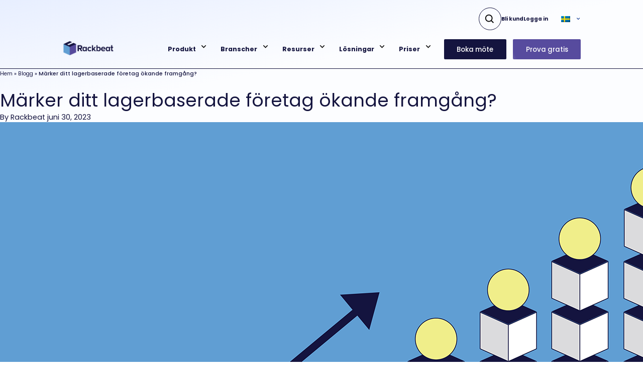

--- FILE ---
content_type: text/html; charset=UTF-8
request_url: https://rackbeat.com/sv/marker-ditt-lagerbaserade-foretag-okande-framgaang/
body_size: 14194
content:
<!doctype html><html
lang=sv-SE><head><meta
name="google-site-verification" content="0xQyowUt_SaLQcH-DZbnQPWvdLeW9ltdgJs7OT7VufQ"><meta
charset="UTF-8"><meta
name="viewport" content="width=device-width, initial-scale=1"><link
rel=profile href=https://gmpg.org/xfn/11><meta
name='robots' content='index, follow, max-image-preview:large, max-snippet:-1, max-video-preview:-1'><style>img:is([sizes="auto" i], [sizes^="auto," i]){contain-intrinsic-size:3000px 1500px}</style><title>Märker ditt lagerbaserade företag ökande framgång? | Rackbeat</title><meta
name="description" content="När är ditt lagerdrivna företag egentligen framgångsrikt? Bloggen ger dig svaret och lösningar som kan ta dig till nästa nivå."><link
rel=canonical href=https://rackbeat.com/sv/marker-ditt-lagerbaserade-foretag-okande-framgaang/ ><meta
property="og:locale" content="sv_SE"><meta
property="og:type" content="article"><meta
property="og:title" content="Märker ditt lagerbaserade företag ökande framgång?"><meta
property="og:description" content="När är ditt lagerdrivna företag egentligen framgångsrikt? Bloggen ger dig svaret och lösningar som kan ta dig till nästa nivå."><meta
property="og:url" content="https://rackbeat.com/sv/marker-ditt-lagerbaserade-foretag-okande-framgaang/"><meta
property="og:site_name" content="Rackbeat"><meta
property="article:published_time" content="2023-06-30T06:49:02+00:00"><meta
property="article:modified_time" content="2024-03-18T12:09:12+00:00"><meta
property="og:image" content="https://rackbeat.com/wp-content/uploads/2023/06/Blog1-Growth-New.png"><meta
property="og:image:width" content="2000"><meta
property="og:image:height" content="834"><meta
property="og:image:type" content="image/png"><meta
name="author" content="admin"><meta
name="twitter:card" content="summary_large_image"><meta
name="twitter:label1" content="Skriven av"><meta
name="twitter:data1" content="admin"><meta
name="twitter:label2" content="Beräknad lästid"><meta
name="twitter:data2" content="6 minuter"> <script type=application/ld+json class=yoast-schema-graph>{"@context":"https://schema.org","@graph":[{"@type":"Article","@id":"https://rackbeat.com/sv/marker-ditt-lagerbaserade-foretag-okande-framgaang/#article","isPartOf":{"@id":"https://rackbeat.com/sv/marker-ditt-lagerbaserade-foretag-okande-framgaang/"},"author":{"name":"admin","@id":"https://rackbeat.com/sv/#/schema/person/0fa022876cb74b652aea3ce949eb439e"},"headline":"Märker ditt lagerbaserade företag ökande framgång?","datePublished":"2023-06-30T06:49:02+00:00","dateModified":"2024-03-18T12:09:12+00:00","mainEntityOfPage":{"@id":"https://rackbeat.com/sv/marker-ditt-lagerbaserade-foretag-okande-framgaang/"},"wordCount":1127,"publisher":{"@id":"https://rackbeat.com/sv/#organization"},"image":{"@id":"https://rackbeat.com/sv/marker-ditt-lagerbaserade-foretag-okande-framgaang/#primaryimage"},"thumbnailUrl":"https://rackbeat.com/wp-content/uploads/2023/06/Blog1-Growth-New.png","articleSection":["Lagerhantering","Väx din verksamhet"],"inLanguage":"sv-SE"},{"@type":"WebPage","@id":"https://rackbeat.com/sv/marker-ditt-lagerbaserade-foretag-okande-framgaang/","url":"https://rackbeat.com/sv/marker-ditt-lagerbaserade-foretag-okande-framgaang/","name":"Märker ditt lagerbaserade företag ökande framgång? | Rackbeat","isPartOf":{"@id":"https://rackbeat.com/sv/#website"},"primaryImageOfPage":{"@id":"https://rackbeat.com/sv/marker-ditt-lagerbaserade-foretag-okande-framgaang/#primaryimage"},"image":{"@id":"https://rackbeat.com/sv/marker-ditt-lagerbaserade-foretag-okande-framgaang/#primaryimage"},"thumbnailUrl":"https://rackbeat.com/wp-content/uploads/2023/06/Blog1-Growth-New.png","datePublished":"2023-06-30T06:49:02+00:00","dateModified":"2024-03-18T12:09:12+00:00","description":"När är ditt lagerdrivna företag egentligen framgångsrikt? Bloggen ger dig svaret och lösningar som kan ta dig till nästa nivå.","breadcrumb":{"@id":"https://rackbeat.com/sv/marker-ditt-lagerbaserade-foretag-okande-framgaang/#breadcrumb"},"inLanguage":"sv-SE","potentialAction":[{"@type":"ReadAction","target":["https://rackbeat.com/sv/marker-ditt-lagerbaserade-foretag-okande-framgaang/"]}]},{"@type":"ImageObject","inLanguage":"sv-SE","@id":"https://rackbeat.com/sv/marker-ditt-lagerbaserade-foretag-okande-framgaang/#primaryimage","url":"https://rackbeat.com/wp-content/uploads/2023/06/Blog1-Growth-New.png","contentUrl":"https://rackbeat.com/wp-content/uploads/2023/06/Blog1-Growth-New.png","width":2000,"height":834},{"@type":"BreadcrumbList","@id":"https://rackbeat.com/sv/marker-ditt-lagerbaserade-foretag-okande-framgaang/#breadcrumb","itemListElement":[{"@type":"ListItem","position":1,"name":"Framsida","item":"https://rackbeat.com/sv/"},{"@type":"ListItem","position":2,"name":"Märker ditt lagerbaserade företag ökande framgång?"}]},{"@type":"WebSite","@id":"https://rackbeat.com/sv/#website","url":"https://rackbeat.com/sv/","name":"Rackbeat","description":"Effektiv lagerstyring","publisher":{"@id":"https://rackbeat.com/sv/#organization"},"potentialAction":[{"@type":"SearchAction","target":{"@type":"EntryPoint","urlTemplate":"https://rackbeat.com/sv/?s={search_term_string}"},"query-input":{"@type":"PropertyValueSpecification","valueRequired":true,"valueName":"search_term_string"}}],"inLanguage":"sv-SE"},{"@type":"Organization","@id":"https://rackbeat.com/sv/#organization","name":"Rackbeat","url":"https://rackbeat.com/sv/","logo":{"@type":"ImageObject","inLanguage":"sv-SE","@id":"https://rackbeat.com/sv/#/schema/logo/image/","url":"","contentUrl":"","caption":"Rackbeat"},"image":{"@id":"https://rackbeat.com/sv/#/schema/logo/image/"}},{"@type":"Person","@id":"https://rackbeat.com/sv/#/schema/person/0fa022876cb74b652aea3ce949eb439e","name":"admin","image":{"@type":"ImageObject","inLanguage":"sv-SE","@id":"https://rackbeat.com/sv/#/schema/person/image/","url":"https://secure.gravatar.com/avatar/0a4f08cd0eb3ad315eef932eabfcab9fbbd9f27e72ebc6b04c39d2fd3356300f?s=96&d=mm&r=g","contentUrl":"https://secure.gravatar.com/avatar/0a4f08cd0eb3ad315eef932eabfcab9fbbd9f27e72ebc6b04c39d2fd3356300f?s=96&d=mm&r=g","caption":"admin"},"url":"https://rackbeat.com/sv/author/admin/"}]}</script> <link
rel=dns-prefetch href=//js.hs-scripts.com><link
rel=alternate type=application/rss+xml title="Rackbeat &raquo; Webbflöde" href=https://rackbeat.com/sv/feed/ ><link
rel=alternate type=application/rss+xml title="Rackbeat &raquo; Kommentarsflöde" href=https://rackbeat.com/sv/comments/feed/ ><link
rel=alternate type=application/rss+xml title="Rackbeat &raquo; Kommentarsflöde för Märker ditt lagerbaserade företag ökande framgång?" href=https://rackbeat.com/sv/marker-ditt-lagerbaserade-foretag-okande-framgaang/feed/ > <script>window._wpemojiSettings={"baseUrl":"https:\/\/s.w.org\/images\/core\/emoji\/16.0.1\/72x72\/","ext":".png","svgUrl":"https:\/\/s.w.org\/images\/core\/emoji\/16.0.1\/svg\/","svgExt":".svg","source":{"concatemoji":"https:\/\/rackbeat.com\/wp-includes\/js\/wp-emoji-release.min.js?ver=b9675411d0d0462af7be7b06b5f40ad4"}};
/*! This file is auto-generated */
!function(s,n){var o,i,e;function c(e){try{var t={supportTests:e,timestamp:(new Date).valueOf()};sessionStorage.setItem(o,JSON.stringify(t))}catch(e){}}function p(e,t,n){e.clearRect(0,0,e.canvas.width,e.canvas.height),e.fillText(t,0,0);var t=new Uint32Array(e.getImageData(0,0,e.canvas.width,e.canvas.height).data),a=(e.clearRect(0,0,e.canvas.width,e.canvas.height),e.fillText(n,0,0),new Uint32Array(e.getImageData(0,0,e.canvas.width,e.canvas.height).data));return t.every(function(e,t){return e===a[t]})}function u(e,t){e.clearRect(0,0,e.canvas.width,e.canvas.height),e.fillText(t,0,0);for(var n=e.getImageData(16,16,1,1),a=0;a<n.data.length;a++)if(0!==n.data[a])return!1;return!0}function f(e,t,n,a){switch(t){case"flag":return n(e,"\ud83c\udff3\ufe0f\u200d\u26a7\ufe0f","\ud83c\udff3\ufe0f\u200b\u26a7\ufe0f")?!1:!n(e,"\ud83c\udde8\ud83c\uddf6","\ud83c\udde8\u200b\ud83c\uddf6")&&!n(e,"\ud83c\udff4\udb40\udc67\udb40\udc62\udb40\udc65\udb40\udc6e\udb40\udc67\udb40\udc7f","\ud83c\udff4\u200b\udb40\udc67\u200b\udb40\udc62\u200b\udb40\udc65\u200b\udb40\udc6e\u200b\udb40\udc67\u200b\udb40\udc7f");case"emoji":return!a(e,"\ud83e\udedf")}return!1}function g(e,t,n,a){var r="undefined"!=typeof WorkerGlobalScope&&self instanceof WorkerGlobalScope?new OffscreenCanvas(300,150):s.createElement("canvas"),o=r.getContext("2d",{willReadFrequently:!0}),i=(o.textBaseline="top",o.font="600 32px Arial",{});return e.forEach(function(e){i[e]=t(o,e,n,a)}),i}function t(e){var t=s.createElement("script");t.src=e,t.defer=!0,s.head.appendChild(t)}"undefined"!=typeof Promise&&(o="wpEmojiSettingsSupports",i=["flag","emoji"],n.supports={everything:!0,everythingExceptFlag:!0},e=new Promise(function(e){s.addEventListener("DOMContentLoaded",e,{once:!0})}),new Promise(function(t){var n=function(){try{var e=JSON.parse(sessionStorage.getItem(o));if("object"==typeof e&&"number"==typeof e.timestamp&&(new Date).valueOf()<e.timestamp+604800&&"object"==typeof e.supportTests)return e.supportTests}catch(e){}return null}();if(!n){if("undefined"!=typeof Worker&&"undefined"!=typeof OffscreenCanvas&&"undefined"!=typeof URL&&URL.createObjectURL&&"undefined"!=typeof Blob)try{var e="postMessage("+g.toString()+"("+[JSON.stringify(i),f.toString(),p.toString(),u.toString()].join(",")+"));",a=new Blob([e],{type:"text/javascript"}),r=new Worker(URL.createObjectURL(a),{name:"wpTestEmojiSupports"});return void(r.onmessage=function(e){c(n=e.data),r.terminate(),t(n)})}catch(e){}c(n=g(i,f,p,u))}t(n)}).then(function(e){for(var t in e)n.supports[t]=e[t],n.supports.everything=n.supports.everything&&n.supports[t],"flag"!==t&&(n.supports.everythingExceptFlag=n.supports.everythingExceptFlag&&n.supports[t]);n.supports.everythingExceptFlag=n.supports.everythingExceptFlag&&!n.supports.flag,n.DOMReady=!1,n.readyCallback=function(){n.DOMReady=!0}}).then(function(){return e}).then(function(){var e;n.supports.everything||(n.readyCallback(),(e=n.source||{}).concatemoji?t(e.concatemoji):e.wpemoji&&e.twemoji&&(t(e.twemoji),t(e.wpemoji)))}))}((window,document),window._wpemojiSettings);</script> <link
rel=stylesheet id=wp-quicklatex-format-css href='https://rackbeat.com/wp-content/plugins/wp-quicklatex/css/quicklatex-format.css?ver=b9675411d0d0462af7be7b06b5f40ad4' media=all><style id=wp-emoji-styles-inline-css>img.wp-smiley,img.emoji{display:inline !important;border:none !important;box-shadow:none !important;height:1em !important;width:1em !important;margin:0
0.07em !important;vertical-align:-0.1em !important;background:none !important;padding:0
!important}</style><link
rel=stylesheet id=wp-block-library-css href='https://rackbeat.com/wp-includes/css/dist/block-library/style.min.css?ver=b9675411d0d0462af7be7b06b5f40ad4' media=all><style id=classic-theme-styles-inline-css>/*! This file is auto-generated */
.wp-block-button__link{color:#fff;background-color:#32373c;border-radius:9999px;box-shadow:none;text-decoration:none;padding:calc(.667em + 2px) calc(1.333em + 2px);font-size:1.125em}.wp-block-file__button{background:#32373c;color:#fff;text-decoration:none}</style><style id=global-styles-inline-css>/*<![CDATA[*/:root{--wp--preset--aspect-ratio--square:1;--wp--preset--aspect-ratio--4-3:4/3;--wp--preset--aspect-ratio--3-4:3/4;--wp--preset--aspect-ratio--3-2:3/2;--wp--preset--aspect-ratio--2-3:2/3;--wp--preset--aspect-ratio--16-9:16/9;--wp--preset--aspect-ratio--9-16:9/16;--wp--preset--color--black:#000;--wp--preset--color--cyan-bluish-gray:#abb8c3;--wp--preset--color--white:#fff;--wp--preset--color--pale-pink:#f78da7;--wp--preset--color--vivid-red:#cf2e2e;--wp--preset--color--luminous-vivid-orange:#ff6900;--wp--preset--color--luminous-vivid-amber:#fcb900;--wp--preset--color--light-green-cyan:#7bdcb5;--wp--preset--color--vivid-green-cyan:#00d084;--wp--preset--color--pale-cyan-blue:#8ed1fc;--wp--preset--color--vivid-cyan-blue:#0693e3;--wp--preset--color--vivid-purple:#9b51e0;--wp--preset--gradient--vivid-cyan-blue-to-vivid-purple:linear-gradient(135deg,rgba(6,147,227,1) 0%,rgb(155,81,224) 100%);--wp--preset--gradient--light-green-cyan-to-vivid-green-cyan:linear-gradient(135deg,rgb(122,220,180) 0%,rgb(0,208,130) 100%);--wp--preset--gradient--luminous-vivid-amber-to-luminous-vivid-orange:linear-gradient(135deg,rgba(252,185,0,1) 0%,rgba(255,105,0,1) 100%);--wp--preset--gradient--luminous-vivid-orange-to-vivid-red:linear-gradient(135deg,rgba(255,105,0,1) 0%,rgb(207,46,46) 100%);--wp--preset--gradient--very-light-gray-to-cyan-bluish-gray:linear-gradient(135deg,rgb(238,238,238) 0%,rgb(169,184,195) 100%);--wp--preset--gradient--cool-to-warm-spectrum:linear-gradient(135deg,rgb(74,234,220) 0%,rgb(151,120,209) 20%,rgb(207,42,186) 40%,rgb(238,44,130) 60%,rgb(251,105,98) 80%,rgb(254,248,76) 100%);--wp--preset--gradient--blush-light-purple:linear-gradient(135deg,rgb(255,206,236) 0%,rgb(152,150,240) 100%);--wp--preset--gradient--blush-bordeaux:linear-gradient(135deg,rgb(254,205,165) 0%,rgb(254,45,45) 50%,rgb(107,0,62) 100%);--wp--preset--gradient--luminous-dusk:linear-gradient(135deg,rgb(255,203,112) 0%,rgb(199,81,192) 50%,rgb(65,88,208) 100%);--wp--preset--gradient--pale-ocean:linear-gradient(135deg,rgb(255,245,203) 0%,rgb(182,227,212) 50%,rgb(51,167,181) 100%);--wp--preset--gradient--electric-grass:linear-gradient(135deg,rgb(202,248,128) 0%,rgb(113,206,126) 100%);--wp--preset--gradient--midnight:linear-gradient(135deg,rgb(2,3,129) 0%,rgb(40,116,252) 100%);--wp--preset--font-size--small:13px;--wp--preset--font-size--medium:20px;--wp--preset--font-size--large:36px;--wp--preset--font-size--x-large:42px;--wp--preset--spacing--20:0.44rem;--wp--preset--spacing--30:0.67rem;--wp--preset--spacing--40:1rem;--wp--preset--spacing--50:1.5rem;--wp--preset--spacing--60:2.25rem;--wp--preset--spacing--70:3.38rem;--wp--preset--spacing--80:5.06rem;--wp--preset--shadow--natural:6px 6px 9px rgba(0, 0, 0, 0.2);--wp--preset--shadow--deep:12px 12px 50px rgba(0, 0, 0, 0.4);--wp--preset--shadow--sharp:6px 6px 0px rgba(0, 0, 0, 0.2);--wp--preset--shadow--outlined:6px 6px 0px -3px rgba(255, 255, 255, 1), 6px 6px rgba(0, 0, 0, 1);--wp--preset--shadow--crisp:6px 6px 0px rgba(0, 0, 0, 1)}:where(.is-layout-flex){gap:0.5em}:where(.is-layout-grid){gap:0.5em}body .is-layout-flex{display:flex}.is-layout-flex{flex-wrap:wrap;align-items:center}.is-layout-flex>:is(*,div){margin:0}body .is-layout-grid{display:grid}.is-layout-grid>:is(*,div){margin:0}:where(.wp-block-columns.is-layout-flex){gap:2em}:where(.wp-block-columns.is-layout-grid){gap:2em}:where(.wp-block-post-template.is-layout-flex){gap:1.25em}:where(.wp-block-post-template.is-layout-grid){gap:1.25em}.has-black-color{color:var(--wp--preset--color--black) !important}.has-cyan-bluish-gray-color{color:var(--wp--preset--color--cyan-bluish-gray) !important}.has-white-color{color:var(--wp--preset--color--white) !important}.has-pale-pink-color{color:var(--wp--preset--color--pale-pink) !important}.has-vivid-red-color{color:var(--wp--preset--color--vivid-red) !important}.has-luminous-vivid-orange-color{color:var(--wp--preset--color--luminous-vivid-orange) !important}.has-luminous-vivid-amber-color{color:var(--wp--preset--color--luminous-vivid-amber) !important}.has-light-green-cyan-color{color:var(--wp--preset--color--light-green-cyan) !important}.has-vivid-green-cyan-color{color:var(--wp--preset--color--vivid-green-cyan) !important}.has-pale-cyan-blue-color{color:var(--wp--preset--color--pale-cyan-blue) !important}.has-vivid-cyan-blue-color{color:var(--wp--preset--color--vivid-cyan-blue) !important}.has-vivid-purple-color{color:var(--wp--preset--color--vivid-purple) !important}.has-black-background-color{background-color:var(--wp--preset--color--black) !important}.has-cyan-bluish-gray-background-color{background-color:var(--wp--preset--color--cyan-bluish-gray) !important}.has-white-background-color{background-color:var(--wp--preset--color--white) !important}.has-pale-pink-background-color{background-color:var(--wp--preset--color--pale-pink) !important}.has-vivid-red-background-color{background-color:var(--wp--preset--color--vivid-red) !important}.has-luminous-vivid-orange-background-color{background-color:var(--wp--preset--color--luminous-vivid-orange) !important}.has-luminous-vivid-amber-background-color{background-color:var(--wp--preset--color--luminous-vivid-amber) !important}.has-light-green-cyan-background-color{background-color:var(--wp--preset--color--light-green-cyan) !important}.has-vivid-green-cyan-background-color{background-color:var(--wp--preset--color--vivid-green-cyan) !important}.has-pale-cyan-blue-background-color{background-color:var(--wp--preset--color--pale-cyan-blue) !important}.has-vivid-cyan-blue-background-color{background-color:var(--wp--preset--color--vivid-cyan-blue) !important}.has-vivid-purple-background-color{background-color:var(--wp--preset--color--vivid-purple) !important}.has-black-border-color{border-color:var(--wp--preset--color--black) !important}.has-cyan-bluish-gray-border-color{border-color:var(--wp--preset--color--cyan-bluish-gray) !important}.has-white-border-color{border-color:var(--wp--preset--color--white) !important}.has-pale-pink-border-color{border-color:var(--wp--preset--color--pale-pink) !important}.has-vivid-red-border-color{border-color:var(--wp--preset--color--vivid-red) !important}.has-luminous-vivid-orange-border-color{border-color:var(--wp--preset--color--luminous-vivid-orange) !important}.has-luminous-vivid-amber-border-color{border-color:var(--wp--preset--color--luminous-vivid-amber) !important}.has-light-green-cyan-border-color{border-color:var(--wp--preset--color--light-green-cyan) !important}.has-vivid-green-cyan-border-color{border-color:var(--wp--preset--color--vivid-green-cyan) !important}.has-pale-cyan-blue-border-color{border-color:var(--wp--preset--color--pale-cyan-blue) !important}.has-vivid-cyan-blue-border-color{border-color:var(--wp--preset--color--vivid-cyan-blue) !important}.has-vivid-purple-border-color{border-color:var(--wp--preset--color--vivid-purple) !important}.has-vivid-cyan-blue-to-vivid-purple-gradient-background{background:var(--wp--preset--gradient--vivid-cyan-blue-to-vivid-purple) !important}.has-light-green-cyan-to-vivid-green-cyan-gradient-background{background:var(--wp--preset--gradient--light-green-cyan-to-vivid-green-cyan) !important}.has-luminous-vivid-amber-to-luminous-vivid-orange-gradient-background{background:var(--wp--preset--gradient--luminous-vivid-amber-to-luminous-vivid-orange) !important}.has-luminous-vivid-orange-to-vivid-red-gradient-background{background:var(--wp--preset--gradient--luminous-vivid-orange-to-vivid-red) !important}.has-very-light-gray-to-cyan-bluish-gray-gradient-background{background:var(--wp--preset--gradient--very-light-gray-to-cyan-bluish-gray) !important}.has-cool-to-warm-spectrum-gradient-background{background:var(--wp--preset--gradient--cool-to-warm-spectrum) !important}.has-blush-light-purple-gradient-background{background:var(--wp--preset--gradient--blush-light-purple) !important}.has-blush-bordeaux-gradient-background{background:var(--wp--preset--gradient--blush-bordeaux) !important}.has-luminous-dusk-gradient-background{background:var(--wp--preset--gradient--luminous-dusk) !important}.has-pale-ocean-gradient-background{background:var(--wp--preset--gradient--pale-ocean) !important}.has-electric-grass-gradient-background{background:var(--wp--preset--gradient--electric-grass) !important}.has-midnight-gradient-background{background:var(--wp--preset--gradient--midnight) !important}.has-small-font-size{font-size:var(--wp--preset--font-size--small) !important}.has-medium-font-size{font-size:var(--wp--preset--font-size--medium) !important}.has-large-font-size{font-size:var(--wp--preset--font-size--large) !important}.has-x-large-font-size{font-size:var(--wp--preset--font-size--x-large) !important}:where(.wp-block-post-template.is-layout-flex){gap:1.25em}:where(.wp-block-post-template.is-layout-grid){gap:1.25em}:where(.wp-block-columns.is-layout-flex){gap:2em}:where(.wp-block-columns.is-layout-grid){gap:2em}:root :where(.wp-block-pullquote){font-size:1.5em;line-height:1.6}/*]]>*/</style><link
rel=stylesheet id=contact-form-7-css href='https://rackbeat.com/wp-content/plugins/contact-form-7/includes/css/styles.css?ver=6.1.1' media=all><link
rel=stylesheet id=wpml-legacy-dropdown-0-css href='https://rackbeat.com/wp-content/plugins/sitepress-multilingual-cms/templates/language-switchers/legacy-dropdown/style.min.css?ver=1' media=all><link
rel=stylesheet id=style-css href='https://rackbeat.com/wp-content/themes/rackbeat/dist/css/app.css?ver=1' media=all> <script id=wpml-cookie-js-extra>var wpml_cookies={"wp-wpml_current_language":{"value":"sv","expires":1,"path":"\/"}};var wpml_cookies={"wp-wpml_current_language":{"value":"sv","expires":1,"path":"\/"}};</script> <script src="https://rackbeat.com/wp-content/plugins/sitepress-multilingual-cms/res/js/cookies/language-cookie.js?ver=476000" id=wpml-cookie-js defer data-wp-strategy=defer></script> <script src="https://rackbeat.com/wp-content/plugins/sitepress-multilingual-cms/templates/language-switchers/legacy-dropdown/script.min.js?ver=1" id=wpml-legacy-dropdown-0-js></script> <script src="https://rackbeat.com/wp-includes/js/jquery/jquery.min.js?ver=3.7.1" id=jquery-core-js></script> <script src="https://rackbeat.com/wp-includes/js/jquery/jquery-migrate.min.js?ver=3.4.1" id=jquery-migrate-js></script> <script src="https://rackbeat.com/wp-content/plugins/wp-quicklatex/js/wp-quicklatex-frontend.js?ver=1.0" id=wp-quicklatex-frontend-js></script> <link
rel=https://api.w.org/ href=https://rackbeat.com/sv/wp-json/ ><link
rel=alternate title=JSON type=application/json href=https://rackbeat.com/sv/wp-json/wp/v2/posts/14738><link
rel=EditURI type=application/rsd+xml title=RSD href=https://rackbeat.com/xmlrpc.php?rsd><link
rel=shortlink href='https://rackbeat.com/sv/?p=14738'><link
rel=alternate title="oEmbed (JSON)" type=application/json+oembed href="https://rackbeat.com/sv/wp-json/oembed/1.0/embed?url=https%3A%2F%2Frackbeat.com%2Fsv%2Fmarker-ditt-lagerbaserade-foretag-okande-framgaang%2F"><link
rel=alternate title="oEmbed (XML)" type=text/xml+oembed href="https://rackbeat.com/sv/wp-json/oembed/1.0/embed?url=https%3A%2F%2Frackbeat.com%2Fsv%2Fmarker-ditt-lagerbaserade-foretag-okande-framgaang%2F&#038;format=xml"><meta
name="generator" content="WPML ver:4.7.6 stt:12,1,39,51;">
 <script class=hsq-set-content-id data-content-id=blog-post>var _hsq=_hsq||[];_hsq.push(["setContentType","blog-post"]);</script> <link
rel=pingback href=https://rackbeat.com/xmlrpc.php>
 <script>!function(f,b,e,v,n,t,s){if(f.fbq)return;n=f.fbq=function(){n.callMethod?n.callMethod.apply(n,arguments):n.queue.push(arguments)};if(!f._fbq)f._fbq=n;n.push=n;n.loaded=!0;n.version='2.0';n.queue=[];t=b.createElement(e);t.async=!0;t.src=v;s=b.getElementsByTagName(e)[0];s.parentNode.insertBefore(t,s)}(window,document,'script','https://connect.facebook.net/en_US/fbevents.js');</script>  <script>var url=window.location.origin+'?ob=open-bridge';fbq('set','openbridge','2045770352143503',url);fbq('init','2045770352143503',{},{"agent":"wordpress-6.8.2-4.1.5"})</script><script>fbq('track','PageView',[]);</script><link
rel=icon href=https://rackbeat.com/wp-content/uploads/2024/10/cropped-RB-Logo-WebIcon-1-1-32x32.png sizes=32x32><link
rel=icon href=https://rackbeat.com/wp-content/uploads/2024/10/cropped-RB-Logo-WebIcon-1-1-192x192.png sizes=192x192><link
rel=apple-touch-icon href=https://rackbeat.com/wp-content/uploads/2024/10/cropped-RB-Logo-WebIcon-1-1-180x180.png><meta
name="msapplication-TileImage" content="https://rackbeat.com/wp-content/uploads/2024/10/cropped-RB-Logo-WebIcon-1-1-270x270.png"><style id=wp-custom-css>.otgs-development-site-front-end{display:none}</style> <script id=CookieConsent src=https://policy.app.cookieinformation.com/uc.js
    data-culture=SV data-gcm-version=2.0></script>  <script>(function(w,d,s,l,i){w[l]=w[l]||[];w[l].push({'gtm.start':new Date().getTime(),event:'gtm.js'});var f=d.getElementsByTagName(s)[0],j=d.createElement(s),dl=l!='dataLayer'?'&l='+l:'';j.async=true;j.src='https://www.googletagmanager.com/gtm.js?id='+i+dl;f.parentNode.insertBefore(j,f);})(window,document,'script','dataLayer','GTM-569B6DG');</script>  <script>document.addEventListener("DOMContentLoaded",function(){var elements=document.getElementsByTagName('a');for(var i=0;i<elements.length;i++){elements[i].removeAttribute('rel')}})</script> <script>var kjs=window.kjs||function(a){var c={apiKey:a.apiKey};var d=document;setTimeout(function(){var b=d.createElement("script");b.src=a.url||"https://cdn.kiflo.com/k.js",d.getElementsByTagName("script")[0].parentNode.appendChild(b)});return c;}({apiKey:"37bb99e5-1a99-4fc3-b304-b4336d2749e7",useDomain:"rackbeat.com"});</script> <style>.page-template-product-page .product-hero .img-container
img{max-width:100%;object-fit:contain}@media screen and (max-width: 767px){.page-template-book-demo .shortcode-div{width:100%}}</style></head><body
class="wp-singular post-template-default single single-post postid-14738 single-format-standard wp-custom-logo wp-theme-rackbeat no-sidebar">
<noscript><iframe
src="https://www.googletagmanager.com/ns.html?id=GTM-569B6DG" height=0 width=0 style=display:none;visibility:hidden></iframe></noscript><noscript>
<img
height=1 width=1 style=display:none alt=fbpx
src="https://www.facebook.com/tr?id=2045770352143503&ev=PageView&noscript=1">
</noscript><div
id=preloader></div><div
id=page class=site><header
id=masthead class="site-header page-padding-x"><div
class=col>
<a
href=https://rackbeat.com/sv/ class="logo-wrapper d-block">
<img
src=https://rackbeat.com/wp-content/uploads/2024/10/Logo-RB-Web.png alt=Rackbeat class="full-size-img full-size-img-cover">
</a><ul
id=primary-menu class=menu><li
id=menu-item-1404 class="menu-item menu-item-type-custom menu-item-object-custom menu-item-has-children menu-item-1404"><a
href=http://nolink>Produkt</a><ul
class=sub-menu>
<li
id=menu-item-22513 class="menu-item menu-item-type-post_type menu-item-object-page menu-item-22513"><a
href=https://rackbeat.com/sv/inkopshantering/ >Inköpshantering <img
src=https://rackbeat.com/wp-content/uploads/2023/06/Icon-Kundecase.png alt="Menu Decorative Image"></a></li>
<li
id=menu-item-21509 class="menu-item menu-item-type-post_type menu-item-object-page menu-item-21509"><a
href=https://rackbeat.com/sv/lagerhantering/ >Lagerhantering <img
src=https://rackbeat.com/wp-content/uploads/2024/02/Icon-Lagerstyring.png alt="Menu Decorative Image"></a></li>
<li
id=menu-item-22082 class="menu-item menu-item-type-post_type menu-item-object-page menu-item-22082"><a
href=https://rackbeat.com/sv/orderhantering/ >Orderhantering <img
src=https://rackbeat.com/wp-content/uploads/2023/06/Icon-shop.png alt="Menu Decorative Image"></a></li>
<li
id=menu-item-22925 class="menu-item menu-item-type-post_type menu-item-object-page menu-item-22925"><a
href=https://rackbeat.com/sv/produktionsledning/ >Produktionsledning <img
src=https://rackbeat.com/wp-content/uploads/2024/03/Icon-Ordbog.png alt="Menu Decorative Image"></a></li>
<li
id=menu-item-34960 class="menu-item menu-item-type-post_type menu-item-object-page menu-item-34960"><a
href=https://rackbeat.com/sv/handskanner/ >Handskanner <img
src=https://rackbeat.com/wp-content/uploads/2024/11/Hardware-2.png alt="Menu Decorative Image"></a></li>
<li
id=menu-item-20973 class="menu-item menu-item-type-post_type menu-item-object-page menu-item-20973"><a
href=https://rackbeat.com/sv/funktioner/ >Funktioner <img
src=https://rackbeat.com/wp-content/uploads/2023/06/Icon-NewFeatures.png alt="Menu Decorative Image"></a></li>
<li
id=menu-item-14836 class="menu-item menu-item-type-post_type menu-item-object-page menu-item-14836"><a
href=https://rackbeat.com/sv/changelogs/ >Systemuppdateringar <img
src=https://rackbeat.com/wp-content/uploads/2024/01/Icon-Systemopdateringer-1.png alt="Menu Decorative Image"></a></li></ul>
</li>
<li
id=menu-item-1399 class="menu-item menu-item-type-custom menu-item-object-custom menu-item-has-children menu-item-1399"><a
href=http://nolink>Branscher</a><ul
class=sub-menu>
<li
id=menu-item-19598 class="menu-item menu-item-type-post_type menu-item-object-page menu-item-19598"><a
href=https://rackbeat.com/sv/grossist/ >Grossist <img
src=https://rackbeat.com/wp-content/uploads/2023/06/Icon-Engro-1.png alt="Menu Decorative Image"></a></li>
<li
id=menu-item-19297 class="menu-item menu-item-type-post_type menu-item-object-page menu-item-19297"><a
href=https://rackbeat.com/sv/produktion/ >Produktion <img
src=https://rackbeat.com/wp-content/uploads/2023/06/Icon-produktion.png alt="Menu Decorative Image"></a></li>
<li
id=menu-item-27847 class="menu-item menu-item-type-post_type menu-item-object-page menu-item-27847"><a
href=https://rackbeat.com/sv/hantverkare/ >Hantverkare <img
src=https://rackbeat.com/wp-content/uploads/2024/12/Icon-Craft.png alt="Menu Decorative Image"></a></li>
<li
id=menu-item-19084 class="menu-item menu-item-type-post_type menu-item-object-page menu-item-19084"><a
href=https://rackbeat.com/sv/webbutik/ >Webbutik <img
src=https://rackbeat.com/wp-content/uploads/2023/06/Icon-shop.png alt="Menu Decorative Image"></a></li>
<li
id=menu-item-25064 class="menu-item menu-item-type-post_type menu-item-object-page menu-item-25064"><a
href=https://rackbeat.com/sv/detaljhandel/ >Detaljhandel <img
src=https://rackbeat.com/wp-content/uploads/2024/08/Icon-AlmDetail.png alt="Menu Decorative Image"></a></li>
<li
id=menu-item-1407 class="menu-item menu-item-type-post_type_archive menu-item-object-case-stories menu-item-1407"><a
href=https://rackbeat.com/sv/kundstories/ >Kundstories <img
src=https://rackbeat.com/wp-content/uploads/2023/06/Icon-Kundecase.png alt="Menu Decorative Image"></a></li></ul>
</li>
<li
id=menu-item-1410 class="menu-item menu-item-type-custom menu-item-object-custom menu-item-has-children menu-item-1410"><a
href=http://nolink>Resurser</a><ul
class=sub-menu>
<li
id=menu-item-6448 class="menu-item menu-item-type-custom menu-item-object-custom menu-item-6448"><a
href=https://helpdesk.rackbeat.com/knowledge>Hjälpdesk <img
src=https://rackbeat.com/wp-content/uploads/2023/06/Icon-Helpdesk.png alt="Menu Decorative Image"></a></li>
<li
id=menu-item-5718 class="menu-item menu-item-type-post_type menu-item-object-page current_page_parent menu-item-5718"><a
href=https://rackbeat.com/sv/blog/ >Blogg <img
src=https://rackbeat.com/wp-content/uploads/2023/06/Ikon-Test.png alt="Menu Decorative Image"></a></li>
<li
id=menu-item-26347 class="menu-item menu-item-type-post_type menu-item-object-page menu-item-26347"><a
href=https://rackbeat.com/sv/boka-ett-mote/ >Boka et möte <img
src=https://rackbeat.com/wp-content/uploads/2023/06/Icon-Demo-1.png alt="Menu Decorative Image"></a></li>
<li
id=menu-item-8450 class="menu-item menu-item-type-post_type menu-item-object-page menu-item-8450"><a
href=https://rackbeat.com/sv/nyhetsbrev/ >Nyhetsbrev <img
src=https://rackbeat.com/wp-content/uploads/2023/06/Icons-Newsletter.png alt="Menu Decorative Image"></a></li>
<li
id=menu-item-23229 class="menu-item menu-item-type-post_type menu-item-object-page menu-item-23229"><a
href=https://rackbeat.com/sv/ordbok/ >Ordbok <img
src=https://rackbeat.com/wp-content/uploads/2024/03/Icon-Ordbog.png alt="Menu Decorative Image"></a></li></ul>
</li>
<li
id=menu-item-30333 class="menu-item menu-item-type-custom menu-item-object-custom menu-item-30333"><a
href=http://nolink>Lösningar</a></li>
<li
id=menu-item-3756 class="menu-item menu-item-type-custom menu-item-object-custom menu-item-has-children menu-item-3756"><a
href=http://nolink>Priser</a><ul
class=sub-menu>
<li
id=menu-item-34216 class="menu-item menu-item-type-post_type menu-item-object-page menu-item-34216"><a
href=https://rackbeat.com/sv/prenumerationer/ >Priser och Abonnemang <img
src=https://rackbeat.com/wp-content/uploads/2023/06/Icon-plans.png alt="Menu Decorative Image"></a></li>
<li
id=menu-item-24608 class="menu-item menu-item-type-post_type menu-item-object-page menu-item-24608"><a
href=https://rackbeat.com/sv/startpaket/ >Startpaket <img
src=https://rackbeat.com/wp-content/uploads/2023/06/Icon-partner.png alt="Menu Decorative Image"></a></li></ul>
</li></ul><ul
id=primary-toolbar class=menu><li
id=menu-item-1417 class="btn btn-login menu-item menu-item-type-custom menu-item-object-custom menu-item-1417"><a
href=https://rackbeat.com/sv/boka-en-demo/ >Boka möte</a></li>
<li
id=menu-item-15498 class="btn btn-sign-up menu-item menu-item-type-custom menu-item-object-custom menu-item-15498"><a
href="https://app.rackbeat.com/freetrial?locale=sv">Prova gratis</a></li></ul></div><div
class="col col-upper"><div
class=link-menu>
<input
type=hidden name=lang id=currentLang value=sv></div><div
class="link-menu right-menu"><form
action=https://rackbeat.com class=search-form>
<button
type=button class=btn-search>
<svg
xmlns=http://www.w3.org/2000/svg width=24 height=24 viewBox="0 0 24 24" style="fill: rgba(0, 0, 0, 1);transform: ;msFilter:;"><path
d="M10 18a7.952 7.952 0 0 0 4.897-1.688l4.396 4.396 1.414-1.414-4.396-4.396A7.952 7.952 0 0 0 18 10c0-4.411-3.589-8-8-8s-8 3.589-8 8 3.589 8 8 8zm0-14c3.309 0 6 2.691 6 6s-2.691 6-6 6-6-2.691-6-6 2.691-6 6-6z"></path></svg>
</button>
<input
type=hidden name=lang id=currentLang value=sv>
<input
type=search name=s id=s class=search-input placeholder=Search...></form>
<input
type=hidden name=lang id=currentLang value=sv>
<a
href="https://app.rackbeat.com/register?locale=sv">Bli kund</a>
<a
href="https://app.rackbeat.com/login?locale=sv">Logga in</a></div><div
class=lang-switcher><div
class="wpml-ls-statics-shortcode_actions wpml-ls wpml-ls-legacy-dropdown js-wpml-ls-legacy-dropdown"><ul><li
tabindex=0 class="wpml-ls-slot-shortcode_actions wpml-ls-item wpml-ls-item-sv wpml-ls-current-language wpml-ls-last-item wpml-ls-item-legacy-dropdown">
<a
href=# class="js-wpml-ls-item-toggle wpml-ls-item-toggle">
<img
class=wpml-ls-flag
src=https://rackbeat.com/wp-content/plugins/sitepress-multilingual-cms/res/flags/sv.png
alt=Svenska
width=18
height=12></a><ul
class=wpml-ls-sub-menu>
<li
class="wpml-ls-slot-shortcode_actions wpml-ls-item wpml-ls-item-en wpml-ls-first-item">
<a
href=https://rackbeat.com/en/is-your-inventory-driven-business-experiencing-growing-success/ class=wpml-ls-link>
<img
class=wpml-ls-flag
src=https://rackbeat.com/wp-content/plugins/sitepress-multilingual-cms/res/flags/en.png
alt=Engelska
width=18
height=12></a>
</li>
<li
class="wpml-ls-slot-shortcode_actions wpml-ls-item wpml-ls-item-da">
<a
href=https://rackbeat.com/maerker-din-lagerdrevne-virksomhed-voksende-succes/ class=wpml-ls-link>
<img
class=wpml-ls-flag
src=https://rackbeat.com/wp-content/plugins/sitepress-multilingual-cms/res/flags/da.png
alt=Danska
width=18
height=12></a>
</li>
<li
class="wpml-ls-slot-shortcode_actions wpml-ls-item wpml-ls-item-no">
<a
href=https://rackbeat.com/no/merker-den-lagerdrevne-virksomheten-din-oekende-suksess/ class=wpml-ls-link>
<img
class=wpml-ls-flag
src=https://rackbeat.com/wp-content/plugins/sitepress-multilingual-cms/res/flags/no.png
alt="Norskt Bokmål"
width=18
height=12></a>
</li></ul></li></ul></div></div></div></header><style>table{width:100%;color:#000;font-size:41.3659rem;font-weight:400;line-height:150%;margin-bottom:100rem}table
tr{border:1px
solid black;margin:0;padding:20px}table
td{border:1px
solid black;margin:0;padding:20px}table
p{margin:0
!important;line-height:1 !important;display:block}img.alignright{float:right;max-width:100%;display:block;height:auto}@media screen and (max-width: 767px){img.alignright{float:none}}</style><input
type=hidden id=currentPostId value=14738><div
class=content><p
id=breadcrumbs><span><span><a
href=https://rackbeat.com/sv/ >Hem</a> » <span><a
href=https://rackbeat.com/sv/blog/ >Blogg</a> » <span
class=breadcrumb_last aria-current=page>Märker ditt lagerbaserade företag ökande framgång?</span></span></span></span></p><h1 class="title">Märker ditt lagerbaserade företag ökande framgång?</h1><div
class=description></div><p
class=date>
By Rackbeat                     juni 30, 2023</p><div
class=featured-image>
<img
src=https://rackbeat.com/wp-content/uploads/2023/06/Blog1-Growth-New.png alt="Märker ditt lagerbaserade företag ökande framgång?"></div><div
class=the-content><h2>Företaget med tillväxtpotential</h2><p>Du kan nog märka vinden i seglen på det affärsskepp du har sjösatt. Det är helt enkelt framgång för din lagerbaserade webbutik, butik, grossist- eller produktionsföretag.</p><p>Kundernas kompass har börjat peka allt mer mot er när de söker en lösning på sina behov.</p><p>Ert lager fylls upp och orderflödet ökar. Du kanske har börjat anställa fler medarbetare i företaget.</p><p>Om det beror på Google, en utmärkt produkt, bra marknadsföring, hårt arbetande anställda eller en kombination spelar egentligen ingen roll.</p><p>Det viktiga är att allt ser ljust ut för dig och ditt företag.</p><p>Men du kanske fortfarande sitter och funderar: &#8221;Hur kan jag vara säker på att jag är på rätt väg?&#8221; När det går snabbt i företaget kan det vara svårt att upptäcka fallgropar och arbetsprocesser som kan optimeras.</p><p>Eller så vill du kanske samla några tips och tricks om hur du kan ta det till nästa nivå och bli en etablerad aktör på din marknad.</p><p>Oavsett vad så ska du stanna kvar så att du kan fortsätta din tillväxtresa!</p><p><strong>Men först och främst</strong>, <strong>vad kännetecknar egentligen framgång för ett lagerbaserat företag?</strong></p><h2><strong>Hur ser framgången ut för ditt lagerbaserade företag?</strong></h2><p>Du börjar märka att din affärsplan börjar ta form. Kärnsegmenten har alltmer uppmärksammat din produkt. Omsättningen ökar. <strong>Men vad är det annars för kännetecken för ett företag med tillväxtpotential</strong>?</p><ol>
<li>Ägaren eller chefen är fortfarande mycket <em>hands-on</em>, men har så smått börjat anställa fler medarbetare och kanske till och med avdelningschefer för att sköta olika aspekter av företaget.</li>
<li>Ni har börjat implementera standardiserade arbetsmetoder med bästa praxis. Det finns dock ännu ingen enhetlig förståelse för arbetsflöden över hela organisationen.</li>
<li>Kanske har ni hittat några digitala lösningar för vissa funktioner. Men dessa lösningar kommunicerar inte med varandra och är inte integrerade. Det är därför fortfarande svårt att få en komplett översikt över nyckeltalen, så dina prognoser är ännu inte kristallklara.</li>
<li>Du börjar skapa långvariga kundrelationer, utvecklar ritningar för partnerskap och försöker optimera medarbetarnas nöjdhet.</li></ol><p>Det är vid den här punkten många företagsledare tänker: &#8221;Jag känner mig faktiskt ganska nöjd.&#8221; Och därför har de inga konkreta planer på att växa ytterligare inom den nära framtiden.</p><p>Andra har bensin i blodet och vill fortsätta på motorvägen mot större tillväxt.</p><p>Båda sakerna kan vara rätt att göra. Allt handlar om marknaden och såklart det enskilda företaget. Har man kapitalet, investerarna, personalen, produkten, tillräcklig marknadsandel osv. för att ta nästa steg?</p><p>Oavsett vad så finns det några konkreta saker du kan göra för att finslipa dina arbetsprocesser och ditt företag, så att ditt företag kan bli redo för nästa stopp på tillväxtresan.</p><h2>Så här ökar du din framgång &#8211; och klättrar vidare till nästa steg av ditt tillväxtäventyr</h2><p>Ett medel som hjälper alla företag att växa är en ökad systematisering av data.</p><p><strong>Därför</strong>: Försök att samla in dina rapporter om beställningar, order, lagerhållning etc. mer automatiskt. Många företag börjar här investera i ett CRM- eller ekonomisystem för att göra detta mycket enklare och effektivare.</p><p>Dagarna när du använder Excel, Google Sheets, Word eller dina egna kladdiga anteckningar bör helst upphöra om du vill ta ditt företag till Superettan. Dessa manuella verktyg kan nämligen lätt bli en begränsning för dig.</p><p>Till exempel är det svårt att undvika skrivfel. Även om du och dina medarbetare är duktiga och superkoncentrerade, är det nästan omöjligt att inte göra misstag när tempot är högt. En undersökning visar nämligen att när du bokför varuflöden, bokföring och fakturering genom manuell inmatning finns det en överhängande risk för fel. Det uppstår faktiskt 1 fel för var 300:e tecken du skriver.</p><p>Och det är ändå något som påverkar lagerbeståndet och resultatet generellt sett.</p><p><a
href=https://rackbeat.com/wp-content/uploads/2023/06/Screenshot-Ordrer-SE-1.svg><img
decoding=async class="size-full wp-image-14739 aligncenter" src=https://rackbeat.com/wp-content/uploads/2023/06/Screenshot-Ordrer-SE-1.svg alt></a></p><p>(*<em>En produktöversikt från Rackbeat som ger automatiska uppdateringar om varuförflyttningar och lagerstatus</em>.)</p><p>Förutom denna irriterande aspekt finns det också andra saker som gör att ditt företag helst inte bör köras genom Excel eller liknande program om du vill fortsätta att rida på framgångsvågen.</p><p>För att nämna några, kan man säga att programmen är dåliga på att presentera data visuellt, de fungerar inte särskilt bra när flera medarbetare behöver arbeta i samma dokument, och när filerna växer blir de mycket tunga att ladda för datorn.</p><p>Dessutom måste du hela tiden basera dina beslut på data som inte är fullständigt uppdaterad &#8211; eftersom du själv måste gå in och göra arbetet innan det är helt up to date. Det hjälper inte direkt dig på vägen till mer framgång.</p><p>Förutom att titta på andra lösningar än manuellt krävande verktyg kan du också göra andra saker för att optimera orderhanteringen och lagerdriften. Till exempel kan du skapa plocklistor, hyllistningar och skapa en form av platsstyrning, så att expedieringstiden också kan köras mer automatiskt &#8211; och därmed snabbare. Det kommer att skapa ännu bättre kundupplevelser &#8211; och ni kommer också kunna hantera många fler order (och därmed sälja mer).</p><p><strong>Men vad är alternativet till att köra ditt lagerdrivna företag genom kalkylbladen?</strong></p><h2>Automatisera orderflödet och optimera lagerhanteringen med ett molnbaserat lagersystem</h2><p>Om du vill höra lite mer om vad ett molnbaserat lagerhanteringssystem kan göra för ditt företag, som Excel eller liknande kalkylblad inte klarar av, kan du med fördel läsa vår blogg &#8221;<a
href=https://rackbeat.com/sv/darfor-bor-ditt-lagerbaserade-foretag-slappa-excel-sheets-eller-kalkylarket/ >Därför bör ditt lagerdrivna företag sluta använda Excel</a>&#8221; eller ta en titt på vad Rackbeats lagerhanteringssystem har att erbjuda <a
href=https://rackbeat.com/sv/varfor-rackbeat/ >här</a>.</p><p>Annars kan du fortsätta din tillväxtresa och läsa blogg 3 här i serien &#8221;Är ditt företag redo att växa?,&#8221; som har titeln &#8221;<a
href=https://rackbeat.com/sv/har-ditt-lagerdrivna-foretag-blivit-moget/ >Har ditt lagerstyrda företag blivit moget</a>?&#8221;</p><p>&nbsp;</p></div><div
class=share-socials><p>Share:</p>
<a
href=# class="share-btn facebook">
<i
class="fab fa-facebook-f"></i>
</a>
<a
href=# class="share-btn twitter">
<i
class="fab fa-twitter"></i>
</a>
<a
href=# class="share-btn linkedin">
<i
class="fab fa-linkedin-in"></i>
</a></div><div
class=recommended><header
class="d-flex flex-wrap align-content-center align-items-center justify-content-space-between"><h2>Rekommenderat för dig</h2><div
class="btns-wrapper d-flex flex-wrap align-content-center align-items-center justify-content-space-between">
<a
href=# class=prev>
<span
class=screen-reader-text>Slider Previous</span>
<i
class="fas fa-arrow-left"></i>
</a>
<a
href=# class=next>
<span
class=screen-reader-text>Slider next</span>
<i
class="fas fa-arrow-right"></i>
</a></div></header><div
class=slider><div
class=recommended-card><div>
<img
src=https://rackbeat.com/wp-content/themes/rackbeat/assets/img/recommended-card.png alt></div><ul>
<li>
<a
href=#>Warehouse Management</a>
</li></ul><h2>What is a Warehouse Management System - and Why is it Important?</h2><div
class=read-more-wrap>
<a
href=#>Read More</a><p
class=blog-card-date>
<span>Rackbeat</span>
Jan 4, 2022 3:00:11 PM</p></div></div></div></div></div><footer
id=colophon class=site-footer><div
class="top-bar page-padding-x d-flex justify-content-space-between flex-wrap align-content-start align-items-start" style="background: #14143f"><div
class=left-box><p>
Prova Rackbeat gratis i 14 dagar</p><p
class=left-box-footer-title>
DIGITALISERA DITT LAGER</p><div
class="btns-wrapper d-flex justify-content-start flex-wrap align-content-center align-items-center">
<a
href=https://rackbeat.com/sv/boka-en-demo/ class="btn white-bg w-fit-content" data-tooltip="Ta en genomgång av systemet med en av våra experter" style="background: #FFF; color: #609ed3">BOKA EN DEMO</a>
<a
href="https://app.rackbeat.com/freetrial?locale=sv" class="btn btn-lblue w-fit-content" data-tooltip="Få tillgång till hela systemet och utforska i din egen takt" style="background: #609ed3; color: #FFF">PROVA GRATIS</a></div><div
class=social-icons><p
class=fw-bold>Följ oss på</p><ul
class="socials d-flex flex-wrap align-content-stretch align-items-stretch justify-content-space-between">
<li><a
href=https://www.linkedin.com/company/rackbeat/company/ target=_blank class="social-icon social-icon-linkedin"> <span
class=screen-reader-text>Linkedin Social Link</span></a></li>
<li><a
href=https://www.facebook.com/rackbeat.wms target=_blank class="social-icon social-icon-fb"> <span
class=screen-reader-text>Facebook Social Link</span></a></li>
<li><a
href=https://www.youtube.com/channel/UCYPxkW011-d6HQ39rY0EEFA target=_blank class="social-icon social-icon-yt"> <span
class=screen-reader-text>Youtube Link</span></a></li></ul></div></div><div
class=right-box><div
class=col><p
class=footer-heading>Kontaktinformation</p><p>c/o Visma Lindhagen AB<br>
Lindhagensgatan 94<br>
112 18 Stockholm<br>
CVR: 39086409</p><p><a
href=mailto:support@rackbeat.com>support@rackbeat.com</a></p><p><a
href=tel:+4571927500>+46 406 820 366 </a></p><p>Öppettider:</p><p>Telefon: Måndag &#8211; fredag 09:00-15:00</p><p>Chat: Måndag-torsdag från kl. 09:00-16:00 och fredag 09:00-15:30</p></div><div
class=col><p
class=footer-heading>
Partner</p></div><div
class=col><p
class=footer-heading>
Resurser</p><ul
id=menu-resurser class=menu><li
id=menu-item-1445 class="menu-item menu-item-type-custom menu-item-object-custom menu-item-1445"><a
href=https://helpdesk.rackbeat.com/sv/knowledge>Hjälpdesk</a></li>
<li
id=menu-item-1446 class="menu-item menu-item-type-custom menu-item-object-custom menu-item-1446"><a
href=https://rackbeat.com/sv/blog/ >Blogg</a></li>
<li
id=menu-item-1447 class="menu-item menu-item-type-post_type_archive menu-item-object-case-stories menu-item-1447"><a
href=https://rackbeat.com/sv/kundstories/ >Kundstories</a></li>
<li
id=menu-item-1449 class="menu-item menu-item-type-custom menu-item-object-custom menu-item-1449"><a
target=_blank href=https://rackbeat.stoplight.io/docs/api/sb4dvqys3h3gj-authentication>REST API</a></li></ul></div><div
class=col><p
class=footer-heading>
Företaget</p><ul
id=menu-foretaget class=menu><li
id=menu-item-1460 class="menu-item menu-item-type-post_type menu-item-object-page menu-item-1460"><a
href=https://rackbeat.com/sv/kontakta-oss/ >Kontakta oss</a></li>
<li
id=menu-item-1461 class="menu-item menu-item-type-custom menu-item-object-custom menu-item-1461"><a
target=_blank href=https://rackbeat.teamtailor.com/ >Karriär</a></li>
<li
id=menu-item-21701 class="menu-item menu-item-type-post_type menu-item-object-page menu-item-21701"><a
href=https://rackbeat.com/sv/vem-ar-rackbeat/ >Vem är Rackbeat</a></li>
<li
id=menu-item-34920 class="menu-item menu-item-type-post_type menu-item-object-page menu-item-34920"><a
href=https://rackbeat.com/sv/villkor-och-krav/ >Terms and conditions</a></li>
<li
id=menu-item-25403 class="menu-item menu-item-type-post_type menu-item-object-page menu-item-25403"><a
rel=privacy-policy href=https://rackbeat.com/sv/integritetspolicy/ >Privacy Policy</a></li>
<li
id=menu-item-25404 class="menu-item menu-item-type-post_type menu-item-object-page menu-item-25404"><a
href=https://rackbeat.com/sv/data-processing-agreement/ >Data Processing Agreement</a></li>
<li
id=menu-item-25405 class="menu-item menu-item-type-post_type menu-item-object-page menu-item-25405"><a
href=https://rackbeat.com/sv/cookie-policy/ >Cookiepolicy</a></li></ul></div></div><div
class=extras><div
class=footer-logo-wrapper>
<img
src=https://rackbeat.com/wp-content/uploads/2025/11/RB-White.png alt=Rackbeat class="full-size-img full-size-img-cover"></div></div></div><div
class="copy-bar page-padding-x">
<img
src=https://rackbeat.com/wp-content/uploads/2024/02/ACompanyIn_Visma-1.png style=height:40px;><ul
id=copy-menu class=menu><li
class="menu-item menu-item-type-post_type menu-item-object-page menu-item-1460"><a
href=https://rackbeat.com/sv/kontakta-oss/ >Kontakta oss</a></li>
<li
class="menu-item menu-item-type-custom menu-item-object-custom menu-item-1461"><a
target=_blank href=https://rackbeat.teamtailor.com/ >Karriär</a></li>
<li
class="menu-item menu-item-type-post_type menu-item-object-page menu-item-21701"><a
href=https://rackbeat.com/sv/vem-ar-rackbeat/ >Vem är Rackbeat</a></li>
<li
class="menu-item menu-item-type-post_type menu-item-object-page menu-item-34920"><a
href=https://rackbeat.com/sv/villkor-och-krav/ >Terms and conditions</a></li>
<li
class="menu-item menu-item-type-post_type menu-item-object-page menu-item-25403"><a
rel=privacy-policy href=https://rackbeat.com/sv/integritetspolicy/ >Privacy Policy</a></li>
<li
class="menu-item menu-item-type-post_type menu-item-object-page menu-item-25404"><a
href=https://rackbeat.com/sv/data-processing-agreement/ >Data Processing Agreement</a></li>
<li
class="menu-item menu-item-type-post_type menu-item-object-page menu-item-25405"><a
href=https://rackbeat.com/sv/cookie-policy/ >Cookiepolicy</a></li></ul><div
class=footer-signature></div></div></footer></div> <script type=speculationrules>{"prefetch":[{"source":"document","where":{"and":[{"href_matches":"\/sv\/*"},{"not":{"href_matches":["\/wp-*.php","\/wp-admin\/*","\/wp-content\/uploads\/*","\/wp-content\/*","\/wp-content\/plugins\/*","\/wp-content\/themes\/rackbeat\/*","\/sv\/*\\?(.+)"]}},{"not":{"selector_matches":"a[rel~=\"nofollow\"]"}},{"not":{"selector_matches":".no-prefetch, .no-prefetch a"}}]},"eagerness":"conservative"}]}</script>  <script>document.addEventListener('wpcf7mailsent',function(event){if("fb_pxl_code"in event.detail.apiResponse){eval(event.detail.apiResponse.fb_pxl_code);}},false);</script> <div
id=fb-pxl-ajax-code></div><script src="https://rackbeat.com/wp-includes/js/dist/hooks.min.js?ver=4d63a3d491d11ffd8ac6" id=wp-hooks-js></script> <script src="https://rackbeat.com/wp-includes/js/dist/i18n.min.js?ver=5e580eb46a90c2b997e6" id=wp-i18n-js></script> <script id=wp-i18n-js-after>wp.i18n.setLocaleData({'text direction\u0004ltr':['ltr']});</script> <script src="https://rackbeat.com/wp-content/plugins/contact-form-7/includes/swv/js/index.js?ver=6.1.1" id=swv-js></script> <script id=contact-form-7-js-translations>(function(domain,translations){var localeData=translations.locale_data[domain]||translations.locale_data.messages;localeData[""].domain=domain;wp.i18n.setLocaleData(localeData,domain);})("contact-form-7",{"translation-revision-date":"2025-08-26 21:48:02+0000","generator":"GlotPress\/4.0.1","domain":"messages","locale_data":{"messages":{"":{"domain":"messages","plural-forms":"nplurals=2; plural=n != 1;","lang":"sv_SE"},"This contact form is placed in the wrong place.":["Detta kontaktformul\u00e4r \u00e4r placerat p\u00e5 fel st\u00e4lle."],"Error:":["Fel:"]}},"comment":{"reference":"includes\/js\/index.js"}});</script> <script id=contact-form-7-js-before>var wpcf7={"api":{"root":"https:\/\/rackbeat.com\/sv\/wp-json\/","namespace":"contact-form-7\/v1"},"cached":1};</script> <script src="https://rackbeat.com/wp-content/plugins/contact-form-7/includes/js/index.js?ver=6.1.1" id=contact-form-7-js></script> <script id=leadin-script-loader-js-js-extra>var leadin_wordpress={"userRole":"visitor","pageType":"post","leadinPluginVersion":"11.3.21"};</script> <script src="https://js.hs-scripts.com/20251362.js?integration=WordPress&amp;ver=11.3.21" id=leadin-script-loader-js-js></script> <script src="https://rackbeat.com/wp-content/themes/rackbeat/dist/js/app.js?ver=1" id=app-js></script> </body></html>

--- FILE ---
content_type: image/svg+xml
request_url: https://rackbeat.com/wp-content/themes/rackbeat/assets/icons/facebook-white.svg
body_size: 245
content:
<svg width="44" height="45" viewBox="0 0 44 45" fill="none" xmlns="http://www.w3.org/2000/svg">
<path d="M44 22.5C44 10.0723 34.1516 0 22 0C9.84844 0 0 10.0723 0 22.5C0 34.9277 9.84844 45 22 45C22.1289 45 22.2578 45 22.3867 44.9912V27.4834H17.6602V21.8496H22.3867V17.7012C22.3867 12.8936 25.257 10.2744 29.4508 10.2744C31.4617 10.2744 33.1891 10.4238 33.6875 10.4941V15.5215H30.8C28.5227 15.5215 28.0758 16.6289 28.0758 18.2549V21.8408H33.5328L32.8195 27.4746H28.0758V44.1299C37.2711 41.4316 44 32.7744 44 22.5Z" fill="white"/>
</svg>



--- FILE ---
content_type: image/svg+xml
request_url: https://rackbeat.com/wp-content/themes/rackbeat/assets/icons/youtube-white.svg
body_size: 336
content:
<svg width="44" height="44" viewBox="0 0 44 44" fill="none" xmlns="http://www.w3.org/2000/svg">
<path fill-rule="evenodd" clip-rule="evenodd" d="M22 44C34.1503 44 44 34.1503 44 22C44 9.84974 34.1503 0 22 0C9.84974 0 0 9.84974 0 22C0 34.1503 9.84974 44 22 44ZM35.6754 15.1892C35.3474 13.9674 34.4014 13.0107 33.1886 12.6839C31.5596 12.0503 15.7813 11.7399 11.2042 12.7021C9.99148 13.0325 9.04182 13.9856 8.71746 15.2073C7.98224 18.4569 7.92638 25.4825 8.73548 28.8047C9.06345 30.0265 10.0095 30.9832 11.2222 31.31C14.4478 32.0579 29.7829 32.1632 33.2067 31.31C34.4194 30.9796 35.3691 30.0265 35.6934 28.8047C36.4773 25.2647 36.5332 18.6747 35.6754 15.1892ZM26.8453 21.9956L19.4932 17.7476V26.2437L26.8453 21.9956Z" fill="white"/>
</svg>



--- FILE ---
content_type: image/svg+xml
request_url: https://rackbeat.com/wp-content/uploads/2023/06/Screenshot-Ordrer-SE-1.svg
body_size: 378041
content:
<?xml version="1.0" encoding="UTF-8"?>
<svg xmlns="http://www.w3.org/2000/svg" xmlns:xlink="http://www.w3.org/1999/xlink" id="a" viewBox="0 0 1920 1080">
  <rect x="0" y="-4.12227" width="1920" height="1088" fill="#44a0d9"></rect>
  <g id="b">
    <image id="c" width="3664" height="1584" transform="translate(262 238.12227) scale(.381)" xlink:href="[data-uri]"></image>
  </g>
</svg>
